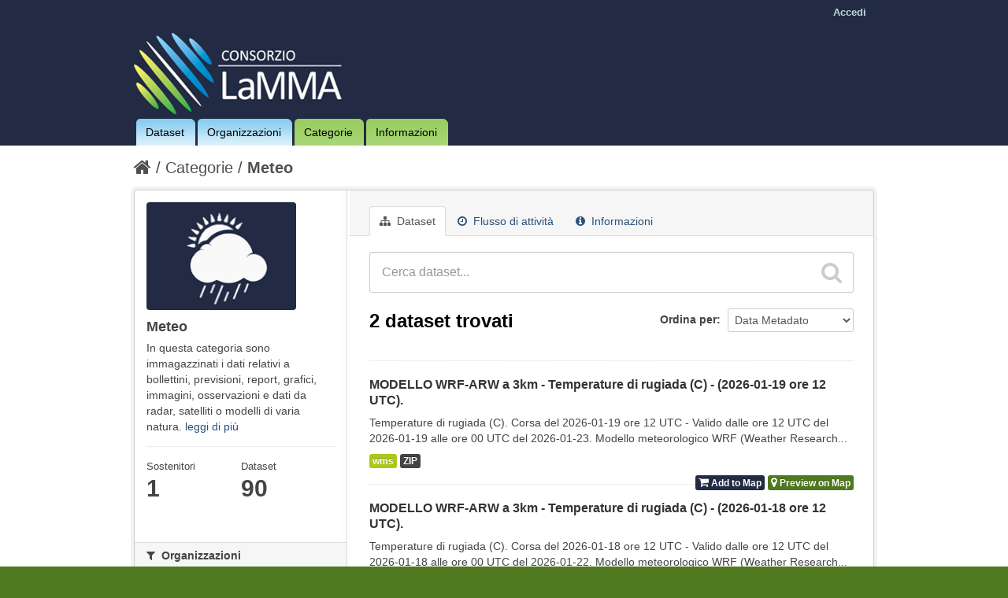

--- FILE ---
content_type: text/html; charset=utf-8
request_url: http://dati.lamma.toscana.it/group/6e8d2ab2-6afd-47e4-a8a7-04675f25e383?groups=meteo&tags=height&_tags_limit=0&tags=above&tags=point&tags=12%3A00%3A00
body_size: 5143
content:
<!DOCTYPE html>
<!--[if IE 7]> <html lang="it" class="ie ie7"> <![endif]-->
<!--[if IE 8]> <html lang="it" class="ie ie8"> <![endif]-->
<!--[if IE 9]> <html lang="it" class="ie9"> <![endif]-->
<!--[if gt IE 8]><!--> <html lang="it"> <!--<![endif]-->
  <head>
    <!--[if lte ie 8]><script type="text/javascript" src="/fanstatic/vendor/:version:2015-02-09T14:01:31.25/html5.min.js"></script><![endif]-->
<link rel="stylesheet" type="text/css" href="/fanstatic/vendor/:version:2015-02-09T14:01:31.25/select2/select2.css" />
<link rel="stylesheet" type="text/css" href="/fanstatic/css/:version:2015-02-09T14:01:31.23/main.min.css" />
<link rel="stylesheet" type="text/css" href="/fanstatic/vendor/:version:2015-02-09T14:01:31.25/font-awesome/css/font-awesome.min.css" />
<!--[if ie 7]><link rel="stylesheet" type="text/css" href="/fanstatic/vendor/:version:2015-02-09T14:01:31.25/font-awesome/css/font-awesome-ie7.min.css" /><![endif]-->
<link rel="stylesheet" type="text/css" href="/fanstatic/ckanext-harvest/:version:2015-02-09T14:59:32.29/styles/harvest.css" />
<link rel="stylesheet" type="text/css" href="/fanstatic/ckanext-mapstore/:version:2016-02-12T11:34:37/css/basket.css" />

    <meta charset="utf-8" />
      <meta name="generator" content="ckan 2.2.1" />
    <title>Meteo - LaMMA CKAN</title>

    
    
  <link rel="shortcut icon" href="/images/icons/ckan.ico" />
    
  <link rel="alternate" type="application/atom+xml" title="LaMMA CKAN - Dataset nella categoria: Meteo" href="/feeds/group/meteo.atom" />
<link rel="alternate" type="application/atom+xml" title="LaMMA CKAN - Cronologia delle Revisioni Recenti" href="/revision/list?days=1&amp;format=atom" />

  
   
   
      
    
   <link rel="stylesheet" href="/css/mapstore.css" type="text/css">

   <link rel="stylesheet" href="/css/lamma.css" type="text/css">

  


    
      
      <link rel="stylesheet" href="/css/mapstore.css" type="text/css">
    
    
  </head>

  
  <body data-site-root="http://dati.lamma.toscana.it/" data-locale-root="http://dati.lamma.toscana.it/" >

    
    

  <header class="account-masthead">
    <div class="container">
      
        
          <nav class="account not-authed">
            <ul class="unstyled">
              
              <li><a href="/user/login">Accedi</a></li>
              
			  
              
            </ul>
          </nav>
        
      
    </div>
  </header>

<header class="masthead">
  
    
  
  <div class="container">
    
    <hgroup class="header-image">

      
        
		   <!--a class="logo" href="/"><img src="/ckan/base/images/ckan-logo.png" alt="LaMMA CKAN Logo" title="LaMMA CKAN Logo" /></a-->
		   <a id="logo" rel="Home" title="LaMMA CKAN" href="/">
			   <img src="/images/logo/logo.png" alt="LaMMA CKAN" title="LaMMA CKAN" />  
		   </a>
		
      

    </hgroup>

    <div style="position: static;" class="content">

      
        <nav class="section navigation">
          <ul class="nav nav-pills">
            
              <li class="blue_bg"><a href="/dataset">Dataset</a></li><li class="blue_bg"><a href="/organization">Organizzazioni</a></li><li class="green_bg"><a href="/group">Categorie</a></li><li class="green_bg"><a href="/about">Informazioni</a></li>
            
          </ul>
        </nav>
      

      
        <!--form class="section site-search simple-input" action="/dataset" method="get">
          <div class="field">
            <label for="field-sitewide-search">Ricerca Datasets</label>
            <input id="field-sitewide-search" type="text" name="q" placeholder="Cerca dataset..." />
            <button class="btn-search" type="submit"><i class="icon-search"></i></button>
          </div>
        </form-->
      

    </div>
  </div>
</header>

  
    <div role="main">
      <div id="content" class="container">
        
          
            
            <div class="flash-messages">
              
            </div>
          

          
            <div class="toolbar">
              
                
                  <ol class="breadcrumb">
                    
<!-- Snippet snippets/home_breadcrumb_item.html start -->

<li class="home"><a href="/"><i class="icon-home"></i><span> Home</span></a></li>
<!-- Snippet snippets/home_breadcrumb_item.html end -->

                    
  <li><a href="/group">Categorie</a></li>
  <li class="active"><a class=" active" href="/group/meteo">Meteo</a></li>

                  </ol>
                
              
            </div>
          

          <div class="wrapper">

            
            
            

            
              <div class="primary">
                
                
                  <article class="module">
                    
                      <header class="module-content page-header">
                        
                        <ul class="nav nav-tabs">
                          
  <li class="active"><a href="/group/meteo"><i class="icon-sitemap"></i> Dataset</a></li>
  <li><a href="/group/activity/meteo/0"><i class="icon-time"></i> Flusso di attività</a></li>
  <li><a href="/group/about/meteo"><i class="icon-info-sign"></i> Informazioni</a></li>

                        </ul>
                      </header>
                    
                    <div class="module-content">
                      
                      
  
    
    
    
<!-- Snippet snippets/search_form.html start -->












<form class="search-form" method="get" data-module="select-switch">

  
    <div class="search-input control-group search-giant">
      <input type="text" class="search" name="q" value="" autocomplete="off" placeholder="Cerca dataset...">
      <button type="submit" value="search">
        <i class="icon-search"></i>
        <span>Invia</span>
      </button>
    </div>
  

  
    <span>
  
  

  
    
      
  <input type="hidden" name="groups" value="meteo" />

    
  
    
      
  <input type="hidden" name="tags" value="height" />

    
  
    
      
  <input type="hidden" name="tags" value="above" />

    
  
    
      
  <input type="hidden" name="tags" value="point" />

    
  
    
      
  <input type="hidden" name="tags" value="12:00:00" />

    
  
</span>
  

  
    
      <div class="form-select control-group control-order-by">
        <label for="field-order-by">Ordina per</label>
        <select id="field-order-by" name="sort">
          
            
              <option value="metadata-date desc" selected="selected">Data Metadato</option>
            
          
            
              <option value="score desc, metadata_modified desc">Rilevanza</option>
            
          
            
              <option value="title_string asc">Nome Crescente</option>
            
          
            
              <option value="title_string desc">Nome Decrescente</option>
            
          
            
              <option value="metadata_modified desc">Ultima modifica</option>
            
          
            
          
        </select>
        <button class="btn js-hide" type="submit">Vai</button>
      </div>
    
  

  
    
      <h2>
<!-- Snippet snippets/search_result_text.html start -->


  
  
  
  

2 dataset trovati
<!-- Snippet snippets/search_result_text.html end -->
</h2>
    
  

  
    
      <p class="filter-list">
        
      </p>
    
  

</form>




<!-- Snippet snippets/search_form.html end -->

  
  
    
      
<!-- Snippet snippets/package_list_basket.html start -->


  <ul class="dataset-list unstyled">
    
      
<!-- Snippet snippets/package_item_basket.html start -->






<li class="dataset-item">
  
    <div class="dataset-content">
      <h3 class="dataset-heading">
        
        <a href="/dataset/modello-wrf-arw-a-3km-temperature-di-rugiada-c-2026-01-19-ore-12-utc">MODELLO WRF-ARW a 3km - Temperature di rugiada (C) - (2026-01-19 ore 12 UTC).</a>
        
        
<!-- Snippet snippets/popular.html start -->


<!-- Snippet snippets/popular.html end -->

      </h3>
      
      
        <div>Temperature di rugiada (C). Corsa del 2026-01-19 ore 12 UTC - Valido dalle ore 12 UTC del 2026-01-19 alle ore 00 UTC del 2026-01-23. Modello meteorologico WRF (Weather Research...</div>
      
    </div>
    
      <ul class="dataset-resources unstyled">
        
          <li>
            <a href="/dataset/modello-wrf-arw-a-3km-temperature-di-rugiada-c-2026-01-19-ore-12-utc" class="label" data-format="wms">wms</a>
          </li>
        
          <li>
            <a href="/dataset/modello-wrf-arw-a-3km-temperature-di-rugiada-c-2026-01-19-ore-12-utc" class="label" data-format="zip">ZIP</a>
          </li>
        
      </ul>
    
	
	<!-- -------------------------------------------------------------------------- -->
	<!-- New elements for the MapStore extension: The control of the basket. -->
	<!-- -------------------------------------------------------------------------- -->

	
	  <ul class="dataset-resources unstyled" style="float: right; display: inline-block;">
		

		
			<li>
				<a id="cart-6a0416aa-db08-4c98-a59c-4ecee2fc5fec" onClick="javascript:basket_utils.addToBasket([{&#34;time_interval&#34;: &#34;2026-01-19T12:00:00/2026-01-23T00:00:00&#34;, &#34;package_id&#34;: &#34;6a0416aa-db08-4c98-a59c-4ecee2fc5fec&#34;, &#34;pname&#34;: &#34;MODELLO WRF-ARW a 3km - Temperature di rugiada (C) - (2026-01-19 ore 12 UTC).&#34;, &#34;name&#34;: &#34;arw_3km_Dew_point_temperature_height_above_ground_20260119T120000000Z:2.0&#34;, &#34;format&#34;: &#34;wms&#34;, &#34;url&#34;: &#34;http://geoportale.lamma.rete.toscana.it/geoserver/ARW_3KM_RUN12/ows&#34;, &#34;verified&#34;: &#34;True&#34;, &#34;id&#34;: &#34;1259640d-cb90-4cfa-abd8-6e9048a92bc7&#34;}], this.id);" class="label basket-label-cart">
					<input type='hidden' value="[{&#34;time_interval&#34;: &#34;2026-01-19T12:00:00/2026-01-23T00:00:00&#34;, &#34;package_id&#34;: &#34;6a0416aa-db08-4c98-a59c-4ecee2fc5fec&#34;, &#34;pname&#34;: &#34;MODELLO WRF-ARW a 3km - Temperature di rugiada (C) - (2026-01-19 ore 12 UTC).&#34;, &#34;name&#34;: &#34;arw_3km_Dew_point_temperature_height_above_ground_20260119T120000000Z:2.0&#34;, &#34;format&#34;: &#34;wms&#34;, &#34;url&#34;: &#34;http://geoportale.lamma.rete.toscana.it/geoserver/ARW_3KM_RUN12/ows&#34;, &#34;verified&#34;: &#34;True&#34;, &#34;id&#34;: &#34;1259640d-cb90-4cfa-abd8-6e9048a92bc7&#34;}]"/>
					<div id="cart-icon-6a0416aa-db08-4c98-a59c-4ecee2fc5fec"><i class="icon-shopping-cart"></i><spam id="ckanext-mapstore-addToCart"> Add to Map</spam></div>
				</a>
			</li>
			
			<li>
				<a id="6a0416aa-db08-4c98-a59c-4ecee2fc5fec" onClick="javascript:basket_utils.previewOnMap([{&#34;time_interval&#34;: &#34;2026-01-19T12:00:00/2026-01-23T00:00:00&#34;, &#34;package_id&#34;: &#34;6a0416aa-db08-4c98-a59c-4ecee2fc5fec&#34;, &#34;pname&#34;: &#34;MODELLO WRF-ARW a 3km - Temperature di rugiada (C) - (2026-01-19 ore 12 UTC).&#34;, &#34;name&#34;: &#34;arw_3km_Dew_point_temperature_height_above_ground_20260119T120000000Z:2.0&#34;, &#34;format&#34;: &#34;wms&#34;, &#34;url&#34;: &#34;http://geoportale.lamma.rete.toscana.it/geoserver/ARW_3KM_RUN12/ows&#34;, &#34;verified&#34;: &#34;True&#34;, &#34;id&#34;: &#34;1259640d-cb90-4cfa-abd8-6e9048a92bc7&#34;}]);" class="label basket-label-preview"><i class="icon-map-marker"></i><spam id="ckanext-mapstore-previewOnMap"> Preview on Map</spam></a>
			</li>
		
		
	    
		
		

		</ul>
	
	
	<!-- -------------------------------------------------------------------------- -->
		
  
</li>
<!-- Snippet snippets/package_item_basket.html end -->

    
      
<!-- Snippet snippets/package_item_basket.html start -->






<li class="dataset-item">
  
    <div class="dataset-content">
      <h3 class="dataset-heading">
        
        <a href="/dataset/modello-wrf-arw-a-3km-temperature-di-rugiada-c-2026-01-18-ore-12-utc">MODELLO WRF-ARW a 3km - Temperature di rugiada (C) - (2026-01-18 ore 12 UTC).</a>
        
        
<!-- Snippet snippets/popular.html start -->


<!-- Snippet snippets/popular.html end -->

      </h3>
      
      
        <div>Temperature di rugiada (C). Corsa del 2026-01-18 ore 12 UTC - Valido dalle ore 12 UTC del 2026-01-18 alle ore 00 UTC del 2026-01-22. Modello meteorologico WRF (Weather Research...</div>
      
    </div>
    
      <ul class="dataset-resources unstyled">
        
          <li>
            <a href="/dataset/modello-wrf-arw-a-3km-temperature-di-rugiada-c-2026-01-18-ore-12-utc" class="label" data-format="wms">wms</a>
          </li>
        
          <li>
            <a href="/dataset/modello-wrf-arw-a-3km-temperature-di-rugiada-c-2026-01-18-ore-12-utc" class="label" data-format="zip">ZIP</a>
          </li>
        
      </ul>
    
	
	<!-- -------------------------------------------------------------------------- -->
	<!-- New elements for the MapStore extension: The control of the basket. -->
	<!-- -------------------------------------------------------------------------- -->

	
	  <ul class="dataset-resources unstyled" style="float: right; display: inline-block;">
		

		
			<li>
				<a id="cart-0faa163f-11f9-41c0-8d2d-e4d14e5e5243" onClick="javascript:basket_utils.addToBasket([{&#34;time_interval&#34;: &#34;2026-01-18T12:00:00/2026-01-22T00:00:00&#34;, &#34;package_id&#34;: &#34;0faa163f-11f9-41c0-8d2d-e4d14e5e5243&#34;, &#34;pname&#34;: &#34;MODELLO WRF-ARW a 3km - Temperature di rugiada (C) - (2026-01-18 ore 12 UTC).&#34;, &#34;name&#34;: &#34;arw_3km_Dew_point_temperature_height_above_ground_20260118T120000000Z:2.0&#34;, &#34;format&#34;: &#34;wms&#34;, &#34;url&#34;: &#34;http://geoportale.lamma.rete.toscana.it/geoserver/ARW_3KM_RUN12/ows&#34;, &#34;verified&#34;: &#34;True&#34;, &#34;id&#34;: &#34;d26a3d79-fccb-4e46-b493-bdfcb2bd3941&#34;}], this.id);" class="label basket-label-cart">
					<input type='hidden' value="[{&#34;time_interval&#34;: &#34;2026-01-18T12:00:00/2026-01-22T00:00:00&#34;, &#34;package_id&#34;: &#34;0faa163f-11f9-41c0-8d2d-e4d14e5e5243&#34;, &#34;pname&#34;: &#34;MODELLO WRF-ARW a 3km - Temperature di rugiada (C) - (2026-01-18 ore 12 UTC).&#34;, &#34;name&#34;: &#34;arw_3km_Dew_point_temperature_height_above_ground_20260118T120000000Z:2.0&#34;, &#34;format&#34;: &#34;wms&#34;, &#34;url&#34;: &#34;http://geoportale.lamma.rete.toscana.it/geoserver/ARW_3KM_RUN12/ows&#34;, &#34;verified&#34;: &#34;True&#34;, &#34;id&#34;: &#34;d26a3d79-fccb-4e46-b493-bdfcb2bd3941&#34;}]"/>
					<div id="cart-icon-0faa163f-11f9-41c0-8d2d-e4d14e5e5243"><i class="icon-shopping-cart"></i><spam id="ckanext-mapstore-addToCart"> Add to Map</spam></div>
				</a>
			</li>
			
			<li>
				<a id="0faa163f-11f9-41c0-8d2d-e4d14e5e5243" onClick="javascript:basket_utils.previewOnMap([{&#34;time_interval&#34;: &#34;2026-01-18T12:00:00/2026-01-22T00:00:00&#34;, &#34;package_id&#34;: &#34;0faa163f-11f9-41c0-8d2d-e4d14e5e5243&#34;, &#34;pname&#34;: &#34;MODELLO WRF-ARW a 3km - Temperature di rugiada (C) - (2026-01-18 ore 12 UTC).&#34;, &#34;name&#34;: &#34;arw_3km_Dew_point_temperature_height_above_ground_20260118T120000000Z:2.0&#34;, &#34;format&#34;: &#34;wms&#34;, &#34;url&#34;: &#34;http://geoportale.lamma.rete.toscana.it/geoserver/ARW_3KM_RUN12/ows&#34;, &#34;verified&#34;: &#34;True&#34;, &#34;id&#34;: &#34;d26a3d79-fccb-4e46-b493-bdfcb2bd3941&#34;}]);" class="label basket-label-preview"><i class="icon-map-marker"></i><spam id="ckanext-mapstore-previewOnMap"> Preview on Map</spam></a>
			</li>
		
		
	    
		
		

		</ul>
	
	
	<!-- -------------------------------------------------------------------------- -->
		
  
</li>
<!-- Snippet snippets/package_item_basket.html end -->

    
  </ul>

<!-- Snippet snippets/package_list_basket.html end -->

    
  
  
    
  

                    </div>
                  </article>
                
              </div>
            

            
              <aside class="secondary">
                
                
  
  
<!-- Snippet group/snippets/info.html start -->
<div class="module context-info">
  <section class="module-content">
    <div class="image">
      <a href="">
        <img src="http://dati.lamma.toscana.it/uploads/group/20160414-101812.446312meteo4.png" width="190" height="118" alt="meteo" />
      </a>
    </div>
    <h1 class="heading">Meteo</h1>
    
      <p>
        In questa categoria sono immagazzinati i dati relativi a bollettini, previsioni, report, grafici, immagini, osservazioni e dati da radar, satelliti o modelli di varia natura.

        <a href="/group/about/meteo">leggi di più</a>
      </p>
    
    
      <div class="nums">
        <dl>
          <dt>Sostenitori</dt>
          <dd><span>1</span></dd>
        </dl>
        <dl>
          <dt>Dataset</dt>
          <dd><span>90</span></dd>
        </dl>
      </div>
      <div class="follow_button">
        
      </div>
    
  </section>
</div>
<!-- Snippet group/snippets/info.html end -->



  
<!-- Snippet snippets/mapstore_basket.html start -->




<section class="module module-narrow module-shallow">
	<div data-module="basket" id="basket-container">
		<div id="basket-header" style="display: none;">
			<a class="facet-kill pull-right" id="shopping-basket-reset" onClick="javascript:basket_utils.hideBasket('shopping-basket-container', 'basket-header', true)">
				<i class="icon-large icon-remove-sign"></i>
			</a>
			<a class="facet-kill pull-right" id="shopping-basket-collapse" onClick="javascript:basket_utils.hideBasket('shopping-basket-container', 'basket-header', false)">
				<i class="icon-large icon-minus"></i>
			</a>
			
			<h4 class="facet-title"><spam id="ckanext-mapstore-mapPreviewList">Map Preview List<spam></h4>
		</div>

		<div class="facet-box-unboxed" id="shopping-basket-container" style="display: none;">
		  <ul id='basketlist' class='list-group'></ul>
		  <br/>
		  <div id="basketButton" class="basket-button">
				<!--a id="showBasket" class='btn' href="#" target='_blank'>Show Layers</a-->
		  </div>
		</div>
	</div>
</section>
<!-- Snippet snippets/mapstore_basket.html end -->


  
    
<!-- Snippet snippets/facet_list.html start -->


  
  
    
      
      
        <section class="module module-narrow module-shallow">
          
            <h2 class="module-heading">
              <i class="icon-medium icon-filter"></i>
              
              Organizzazioni
            </h2>
          
          
            
            
              <nav>
                <ul class="unstyled nav nav-simple nav-facet">
                  
                    
                    
                    
                    
                      <li class="nav-item">
                        <a href="/group/6e8d2ab2-6afd-47e4-a8a7-04675f25e383?organization=consorzio-lamma&amp;tags=height&amp;tags=point&amp;groups=meteo&amp;_tags_limit=0&amp;tags=above&amp;tags=12%3A00%3A00" title="">
                          <span>Consorzio LaMMA (2)</span>
                        </a>
                      </li>
                  
                </ul>
              </nav>

              <p class="module-footer">
                
                  
                
              </p>
            
            
          
        </section>
      
    
  

<!-- Snippet snippets/facet_list.html end -->

  
    
<!-- Snippet snippets/facet_list.html start -->


  
  
    
      
      
        <section class="module module-narrow module-shallow">
          
            <h2 class="module-heading">
              <i class="icon-medium icon-filter"></i>
              
              Categorie
            </h2>
          
          
            
            
              <nav>
                <ul class="unstyled nav nav-simple nav-facet">
                  
                    
                    
                    
                    
                      <li class="nav-item active">
                        <a href="/group/6e8d2ab2-6afd-47e4-a8a7-04675f25e383?tags=height&amp;_tags_limit=0&amp;tags=above&amp;tags=point&amp;tags=12%3A00%3A00" title="">
                          <span>Meteo (2)</span>
                        </a>
                      </li>
                  
                </ul>
              </nav>

              <p class="module-footer">
                
                  
                
              </p>
            
            
          
        </section>
      
    
  

<!-- Snippet snippets/facet_list.html end -->

  
    
<!-- Snippet snippets/facet_list.html start -->


  
  
    
      
      
        <section class="module module-narrow module-shallow">
          
            <h2 class="module-heading">
              <i class="icon-medium icon-filter"></i>
              
              Tag
            </h2>
          
          
            
            
              <nav>
                <ul class="unstyled nav nav-simple nav-facet">
                  
                    
                    
                    
                    
                      <li class="nav-item">
                        <a href="/group/6e8d2ab2-6afd-47e4-a8a7-04675f25e383?tags=height&amp;tags=point&amp;groups=meteo&amp;tags=temperature&amp;_tags_limit=0&amp;tags=above&amp;tags=12%3A00%3A00" title="">
                          <span>temperature (2)</span>
                        </a>
                      </li>
                  
                    
                    
                    
                    
                      <li class="nav-item active">
                        <a href="/group/6e8d2ab2-6afd-47e4-a8a7-04675f25e383?groups=meteo&amp;tags=height&amp;_tags_limit=0&amp;tags=above&amp;tags=12%3A00%3A00" title="">
                          <span>point (2)</span>
                        </a>
                      </li>
                  
                    
                    
                    
                    
                      <li class="nav-item active">
                        <a href="/group/6e8d2ab2-6afd-47e4-a8a7-04675f25e383?groups=meteo&amp;_tags_limit=0&amp;tags=above&amp;tags=point&amp;tags=12%3A00%3A00" title="">
                          <span>height (2)</span>
                        </a>
                      </li>
                  
                    
                    
                    
                    
                      <li class="nav-item">
                        <a href="/group/6e8d2ab2-6afd-47e4-a8a7-04675f25e383?tags=height&amp;tags=point&amp;groups=meteo&amp;tags=ground&amp;_tags_limit=0&amp;tags=above&amp;tags=12%3A00%3A00" title="">
                          <span>ground (2)</span>
                        </a>
                      </li>
                  
                    
                    
                    
                    
                      <li class="nav-item">
                        <a href="/group/6e8d2ab2-6afd-47e4-a8a7-04675f25e383?tags=height&amp;tags=point&amp;tags=arw&amp;groups=meteo&amp;_tags_limit=0&amp;tags=above&amp;tags=12%3A00%3A00" title="">
                          <span>arw (2)</span>
                        </a>
                      </li>
                  
                    
                    
                    
                    
                      <li class="nav-item active">
                        <a href="/group/6e8d2ab2-6afd-47e4-a8a7-04675f25e383?groups=meteo&amp;tags=height&amp;_tags_limit=0&amp;tags=point&amp;tags=12%3A00%3A00" title="">
                          <span>above (2)</span>
                        </a>
                      </li>
                  
                    
                    
                    
                    
                      <li class="nav-item">
                        <a href="/group/6e8d2ab2-6afd-47e4-a8a7-04675f25e383?tags=height&amp;tags=point&amp;groups=meteo&amp;_tags_limit=0&amp;tags=above&amp;tags=Dew&amp;tags=12%3A00%3A00" title="">
                          <span>Dew (2)</span>
                        </a>
                      </li>
                  
                    
                    
                    
                    
                      <li class="nav-item">
                        <a href="/group/6e8d2ab2-6afd-47e4-a8a7-04675f25e383?tags=height&amp;tags=3km&amp;tags=point&amp;groups=meteo&amp;_tags_limit=0&amp;tags=above&amp;tags=12%3A00%3A00" title="">
                          <span>3km (2)</span>
                        </a>
                      </li>
                  
                    
                    
                    
                    
                      <li class="nav-item active">
                        <a href="/group/6e8d2ab2-6afd-47e4-a8a7-04675f25e383?groups=meteo&amp;tags=height&amp;_tags_limit=0&amp;tags=above&amp;tags=point" title="">
                          <span>12:00:00 (2)</span>
                        </a>
                      </li>
                  
                    
                    
                    
                    
                      <li class="nav-item">
                        <a href="/group/6e8d2ab2-6afd-47e4-a8a7-04675f25e383?tags=height&amp;tags=20260119T120000000Z&amp;tags=point&amp;groups=meteo&amp;_tags_limit=0&amp;tags=above&amp;tags=12%3A00%3A00" title="">
                          <span>20260119T120000000Z (1)</span>
                        </a>
                      </li>
                  
                    
                    
                    
                    
                      <li class="nav-item">
                        <a href="/group/6e8d2ab2-6afd-47e4-a8a7-04675f25e383?tags=height&amp;tags=point&amp;groups=meteo&amp;tags=20260118T120000000Z&amp;_tags_limit=0&amp;tags=above&amp;tags=12%3A00%3A00" title="">
                          <span>20260118T120000000Z (1)</span>
                        </a>
                      </li>
                  
                    
                    
                    
                    
                      <li class="nav-item">
                        <a href="/group/6e8d2ab2-6afd-47e4-a8a7-04675f25e383?tags=height&amp;tags=point&amp;groups=meteo&amp;_tags_limit=0&amp;tags=above&amp;tags=2026-01-19&amp;tags=12%3A00%3A00" title="">
                          <span>2026-01-19 (1)</span>
                        </a>
                      </li>
                  
                    
                    
                    
                    
                      <li class="nav-item">
                        <a href="/group/6e8d2ab2-6afd-47e4-a8a7-04675f25e383?tags=height&amp;tags=point&amp;groups=meteo&amp;_tags_limit=0&amp;tags=above&amp;tags=2026-01-18&amp;tags=12%3A00%3A00" title="">
                          <span>2026-01-18 (1)</span>
                        </a>
                      </li>
                  
                </ul>
              </nav>

              <p class="module-footer">
                
                  <a href="/group/6e8d2ab2-6afd-47e4-a8a7-04675f25e383?groups=meteo&amp;tags=height&amp;tags=above&amp;tags=point&amp;tags=12%3A00%3A00" class="read-more">Mostra solo Tag popolari</a>
                
              </p>
            
            
          
        </section>
      
    
  

<!-- Snippet snippets/facet_list.html end -->

  
    
<!-- Snippet snippets/facet_list.html start -->


  
  
    
      
      
        <section class="module module-narrow module-shallow">
          
            <h2 class="module-heading">
              <i class="icon-medium icon-filter"></i>
              
              Formati
            </h2>
          
          
            
            
              <nav>
                <ul class="unstyled nav nav-simple nav-facet">
                  
                    
                    
                    
                    
                      <li class="nav-item">
                        <a href="/group/6e8d2ab2-6afd-47e4-a8a7-04675f25e383?tags=height&amp;tags=point&amp;groups=meteo&amp;_tags_limit=0&amp;tags=above&amp;res_format=wms&amp;tags=12%3A00%3A00" title="">
                          <span>wms (2)</span>
                        </a>
                      </li>
                  
                    
                    
                    
                    
                      <li class="nav-item">
                        <a href="/group/6e8d2ab2-6afd-47e4-a8a7-04675f25e383?tags=height&amp;tags=point&amp;res_format=ZIP&amp;groups=meteo&amp;_tags_limit=0&amp;tags=above&amp;tags=12%3A00%3A00" title="">
                          <span>ZIP (2)</span>
                        </a>
                      </li>
                  
                </ul>
              </nav>

              <p class="module-footer">
                
                  
                
              </p>
            
            
          
        </section>
      
    
  

<!-- Snippet snippets/facet_list.html end -->

  
    
<!-- Snippet snippets/facet_list.html start -->


  
  
    
      
      
        <section class="module module-narrow module-shallow">
          
            <h2 class="module-heading">
              <i class="icon-medium icon-filter"></i>
              
              Licenze
            </h2>
          
          
            
            
              <nav>
                <ul class="unstyled nav nav-simple nav-facet">
                  
                    
                    
                    
                    
                      <li class="nav-item">
                        <a href="/group/6e8d2ab2-6afd-47e4-a8a7-04675f25e383?tags=height&amp;tags=point&amp;groups=meteo&amp;license_id=cc-by&amp;_tags_limit=0&amp;tags=above&amp;tags=12%3A00%3A00" title="Creative Commons Attribuzione">
                          <span>Creative Commons At... (2)</span>
                        </a>
                      </li>
                  
                </ul>
              </nav>

              <p class="module-footer">
                
                  
                
              </p>
            
            
          
        </section>
      
    
  

<!-- Snippet snippets/facet_list.html end -->

  

              </aside>
            
          </div>
        
      </div>
    </div>
  
    <footer class="site-footer">
  <div class="container">
    
      <nav class="footer-links">
        
          <ul class="unstyled">
            
              <li><a href="/about">Informazioni LaMMA CKAN</a></li>
            
          </ul>
          <ul class="unstyled">
            
              
              
              
              <li><a href="http://www.opendefinition.org/okd/"><img src="http://assets.okfn.org/images/ok_buttons/od_80x15_blue.png"></a></li>
            
          </ul>
        
      </nav>
      <div class="attribution">
        
          <!--p><strong>Fatto con</strong> <a class="hide-text ckan-footer-logo" href="http://ckan.org">CKAN</a></p-->
		  <a href="http://www.lamma.rete.toscana.it/" target="_blank"><img src="/images/logo/logo_lamma.png"/></a>
		  <a href="http://www.ibimet.cnr.it/" target="_blank"><img src="/images/logo/logo_cnr.png"/></a>
		  <a href="http://www.regione.toscana.it/" target="_blank"><img src="/images/logo/logo_regione.png"/></a> 
        
        
      </div>
    
  </div>

  
    
  
</footer>
  
    
    
    
  
    

      
  <script>document.getElementsByTagName('html')[0].className += ' js';</script>
<script type="text/javascript" src="/fanstatic/vendor/:version:2015-02-09T14:01:31.25/jquery.min.js"></script>
<script type="text/javascript" src="/fanstatic/vendor/:version:2015-02-09T14:01:31.25/:bundle:bootstrap/js/bootstrap.min.js;jed.min.js;select2/select2.min.js"></script>
<script type="text/javascript" src="/fanstatic/base/:version:2015-02-09T14:01:31.24/:bundle:plugins/jquery.inherit.min.js;plugins/jquery.proxy-all.min.js;plugins/jquery.url-helpers.min.js;plugins/jquery.date-helpers.min.js;plugins/jquery.slug.min.js;plugins/jquery.slug-preview.min.js;plugins/jquery.truncator.min.js;plugins/jquery.masonry.min.js;plugins/jquery.form-warning.min.js;sandbox.min.js;module.min.js;pubsub.min.js;client.min.js;notify.min.js;i18n.min.js;main.min.js;modules/select-switch.min.js;modules/slug-preview.min.js;modules/basic-form.min.js;modules/confirm-action.min.js;modules/api-info.min.js;modules/autocomplete.min.js;modules/custom-fields.min.js;modules/related-item.min.js;modules/data-viewer.min.js;modules/table-selectable-rows.min.js;modules/resource-form.min.js;modules/resource-upload-field.min.js;modules/resource-reorder.min.js;modules/follow.min.js;modules/activity-stream.min.js;modules/dashboard.min.js;modules/table-toggle-more.min.js;modules/dataset-visibility.min.js;modules/media-grid.min.js;modules/image-upload.min.js"></script>
<script type="text/javascript" src="/fanstatic/ckanext-mapstore/:version:2016-02-12T11:34:37/:bundle:basket.js;basket_utils.js;mapstore_utils.js;preview_config.js"></script></body>
</html>